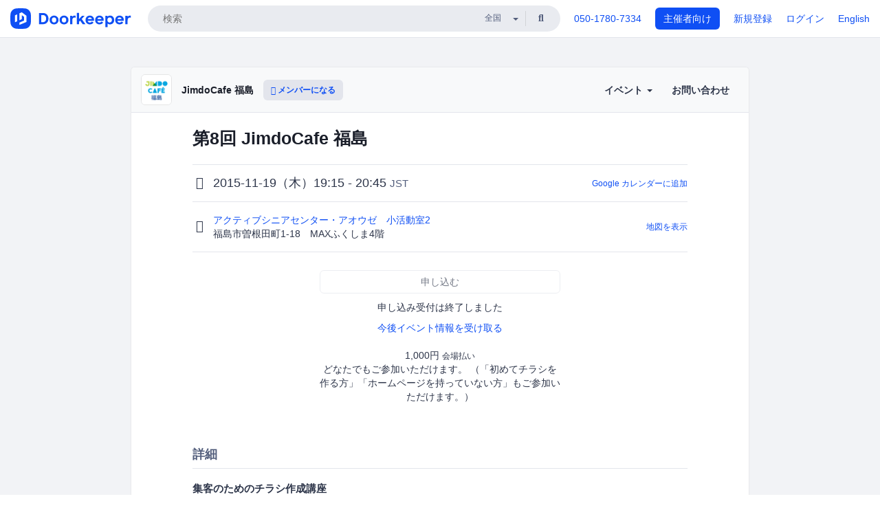

--- FILE ---
content_type: text/html; charset=utf-8
request_url: https://cafe-fukushima.doorkeeper.jp/events/33530
body_size: 9965
content:
<!DOCTYPE html>
<html lang='ja'>
<head>
<meta content='text/html;charset=UTF-8' http-equiv='content-type'>
<meta charset='utf-8'>
<meta content='IE=Edge,chrome=1' http-equiv='X-UA-Compatible'>
<meta content='width=device-width,initial-scale=1,maximum-scale=1,user-scalable=no' name='viewport'>
<meta content='telephone=no' name='format-detection'>
<meta content='195702240496602' property='fb:app_id'>
<title>
第8回 JimdoCafe 福島 - JimdoCafe 福島
 | Doorkeeper
</title>
<link rel="icon" type="image/x-icon" href="https://doorkeeper.jp/assets/favicon-2e40be8f198ee3cb97dccbfbb3959374981ae0164d4f349e1787ff5f4c336af8.ico" />
<link href='https://cafe-fukushima.doorkeeper.jp/events/33530' rel='canonical'>
<script type='application/ld+json'>{"@context":"https://schema.org","@type":"Event","name":"第8回 JimdoCafe 福島","url":"https://cafe-fukushima.doorkeeper.jp/events/33530","startDate":"2015-11-19T19:15:00+09:00","endDate":"2015-11-19T20:45:00+09:00","eventAttendanceMode":"https://schema.org/OfflineEventAttendanceMode","description":"**集客のためのチラシ作成講座\r\n-チラシを使って、ホームページにお客さんを呼ぼう！-**\r\n\r\nホームページを作っただけでは多くの人に見てもらえません。\r\nよりたくさんの人に見てもらうには、チラシなど他の媒体を使って宣伝するというのも大切な方法です。\r\n\r\n・ホームページのアクセス数をアップしたい！\r\n・チラシなど印刷物を思うように作れない。\r\n\r\nなど、集客に関してのお悩みは尽きないと思...","offers":[{"@type":"Offer","availability":"https://schema.org/SoldOut","price":"1000","priceCurrency":"JPY","url":"https://cafe-fukushima.doorkeeper.jp/events/33530","availabilityEnds":"2015-11-19T19:15:00+09:00","validFrom":"2015-10-20T11:19:21+09:00"}],"organizer":{"url":"https://cafe-fukushima.doorkeeper.jp/","description":"ホームページを作ったのは良いが、いまいち効果が見えてこない。\r\n直したほうが良いのはわかるんだけど、どこをどのように直せばいいのかわからない。\r\nJimdoでのSEOや、SNSの設定はどうやるの？\r\nメインビジュアル（ヘッダー画像）をプロのように編集したい！\r\n他のJimdoユーザーの人と知り合いたい！\r\n\r\nなどなど、Jimdoに関することでお悩みのみなさん、Jimdoをもっと使いこなした...","@type":"Organization","name":"JimdoCafe 福島"},"location":{"@type":"Place","name":"アクティブシニアセンター・アオウゼ　小活動室2","address":"福島市曽根田町1-18　MAXふくしま4階"}}</script>
<meta content='第8回 JimdoCafe 福島' property='og:title'>
<meta content='activity' property='og:type'>
<meta content='https://doorkeeper.jp/rails/active_storage/representations/proxy/eyJfcmFpbHMiOnsibWVzc2FnZSI6IkJBaHBBM0ZzQVE9PSIsImV4cCI6bnVsbCwicHVyIjoiYmxvYl9pZCJ9fQ==--2276eb847069b40fe6d4a3ad7b0e7e0cef0b37ad/eyJfcmFpbHMiOnsibWVzc2FnZSI6IkJBaDdCem9MWm05eWJXRjBTU0lJY0c1bkJqb0dSVlE2RTNKbGMybDZaVjloYm1SZmNHRmtXd2RwQWNocEFjZz0iLCJleHAiOm51bGwsInB1ciI6InZhcmlhdGlvbiJ9fQ==--e0e57e8ab7f02a9e57804bb53ef80c2bdc861848/logo-fb-fukushima.png' property='og:image'>
<meta content='https://cafe-fukushima.doorkeeper.jp/events/33530' property='og:url'>
<meta content='JimdoCafe 福島' property='og:site_name'>
<meta name="twitter:card" content="summary">
<meta content='@doorkeeper_jp' name='twitter:site'>
<meta content='2015-11-19（木）19:15 - 20:45 集客のためのチラシ作成講座
-チラシを使って、ホームページにお客さんを呼ぼう！-

ホームページを作っただけでは多くの人に見てもらえません。
よりたくさんの人に見てもらうには、チラシなど他の媒体を使って宣伝するというのも大切な方法です。

・ホームページのアクセス数をアップしたい！
・チラシなど印刷物を思うように作れない。

など、集客に...' name='twitter:description'>
<meta content='2015-11-19（木）19:15 - 20:45 集客のためのチラシ作成講座
-チラシを使って、ホームページにお客さんを呼ぼう！-

ホームページを作っただけでは多くの人に見てもらえません。
よりたくさんの人に見てもらうには、チラシなど他の媒体を使って宣伝するというのも大切な方法です。

・ホームページのアクセス数をアップしたい！
・チラシなど印刷物を思うように作れない。

など、集客に関してのお悩みは尽きないと思います。
今回は、お悩み解決の１つとして、「集客のためのチラシ作成講座」を行います！
ホームページをより多くの人に見てもらう、知ってもらうにはチラシの活用も有効な手段です。...' property='og:description'>
<meta content='@JimdoCafeFKSM' name='twitter:creator'>

<link rel="stylesheet" href="https://doorkeeper.jp/assets/fontawesome-6d53862a62d9076af1e6640213de3ab8114672a22f11aca4a0dd505304dea878.css" media="all" />
<link rel="stylesheet" href="https://doorkeeper.jp/assets/application-a7ca6442b36ff357134ea76775c81570b8873fe6fd80ba91fc22f78c56b3a689.css" media="all" />
<script src="https://doorkeeper.jp/assets/application-1c082e4d4428bb024ff379de01801b67c9e614217f5653cdf1dc3d215a8ac813.js"></script>
<script src="https://doorkeeper.jp/packs/js/app-774bc3e2b960369073bc.js" async="async"></script>
<link rel="stylesheet" href="https://doorkeeper.jp/packs/css/app-5989d222.css" async="async" media="screen" />
<meta name="csrf-param" content="authenticity_token" />
<meta name="csrf-token" content="v5tzzCV+mN0Tpqt7R0PFks2WawuXqk7aVGesHp9OxLmjSshjOpfa9o7d3p/fLYe/Jf3f1mG1OSozi5eHaHO8/A==" />
<script async src="https://www.googletagmanager.com/gtag/js?id=UA-15834284-1"></script>
<script>
  window.dataLayer = window.dataLayer || [];
  function gtag(){dataLayer.push(arguments);}
  gtag('js', new Date());
  gtag('config', 'UA-15834284-1'); // Universal Analytics property.
 
    gtag('config', 'G-RCGBRG13Y4'); // Google Analytics 4 property.
  
    gtag('event', 'page_view', { 'send_to': '' });
</script>
<script async='' src='https://www.googletagmanager.com/gtag/js?id=G-RCGBRG13Y4'></script>
<script>
  window.dataLayer = window.dataLayer || []; 
  function gtag(){dataLayer.push(arguments);} 
  gtag('js', new Date()); 
  gtag('config', 'G-RCGBRG13Y4');
</script>
<script>
  (function(w,d,s,l,i) {
    w[l]=w[l]||[];
    w[l].push({'gtm.start': new Date().getTime(),event:'gtm.js'});
    var f=d.getElementsByTagName(s)[0],
    j=d.createElement(s),dl=l!='dataLayer'?'&l='+l:'';
    j.async=true;
    j.src='https://www.googletagmanager.com/gtm.js?id='+i+dl;
    f.parentNode.insertBefore(j,f);
  })(window,document,'script','dataLayer','GTM-PPDS423');
</script>

<link rel="preload" as="style" href="https://glass.io/integration/glass.min.css" onload="this.onload=null;this.rel='stylesheet'" />
<script>
  window.glassApiKey = 'eurZwW4nhD1V8etacAW83Att';
  var s = document.createElement("script");
  s.type = "text/javascript";
  s.async = true;
  s.src = "https://glass.io/integration/glass.min.js";
  function load() {
    Glass.init();
  }
  s.onload = load;
  document.head.appendChild(s);
</script>
<script type="text/javascript">!function(e,t,n){function a(){var e=t.getElementsByTagName("script")[0],n=t.createElement("script");n.type="text/javascript",n.async=!0,n.src="https://beacon-v2.helpscout.net",e.parentNode.insertBefore(n,e)}if(e.Beacon=n=function(t,n,a){e.Beacon.readyQueue.push({method:t,options:n,data:a})},n.readyQueue=[],"complete"===t.readyState)return a();e.attachEvent?e.attachEvent("onload",a):e.addEventListener("load",a,!1)}(window,document,window.Beacon||function(){});</script>
<script type="text/javascript">
  window.Beacon('init', '9329d34b-d6c4-4abc-8115-ed0066b505cb')
</script>

<script>
//<![CDATA[
      (function(e,b){if(!b.__SV){var a,f,i,g;window.mixpanel=b;a=e.createElement("script");
      a.type="text/javascript";a.async=!0;a.src=("https:"===e.location.protocol?"https:":"http:")+
      '//cdn.mxpnl.com/libs/mixpanel-2.2.min.js';f=e.getElementsByTagName("script")[0];
      f.parentNode.insertBefore(a,f);b._i=[];b.init=function(a,e,d){function f(b,h){
      var a=h.split(".");2==a.length&&(b=b[a[0]],h=a[1]);b[h]=function(){b.push([h].concat(
      Array.prototype.slice.call(arguments,0)))}}var c=b;"undefined"!==typeof d?c=b[d]=[]:
      d="mixpanel";c.people=c.people||[];c.toString=function(b){var a="mixpanel";"mixpanel"!==d&&(a+="."+d);
      b||(a+=" (stub)");return a};c.people.toString=function(){return c.toString(1)+".people (stub)"};
      i="disable track track_pageview track_links track_forms register register_once alias unregister identify name_tag set_config people.set people.set_once people.increment people.append people.track_charge people.clear_charges people.delete_user".split(" ");
      for(g=0;g<i.length;g++)f(c,i[g]); b._i.push([a,e,d])};b.__SV=1.2}})(document,window.mixpanel||[]);
      mixpanel.init("2d0a9fadc66f322337b0428d60907db5");

//]]>
</script></head>
<body>
<!-- Google Tag Manager (noscript) -->
<noscript>
<iframe height='0' src='https://www.googletagmanager.com/ns.html?id=GTM-PPDS423' style='display:none;visibility:hidden' width='0'></iframe>
</noscript>
<!-- End Google Tag Manager (noscript) -->

<header class='app-header'>
<div class='app-header-inner'>
<div class='app-header-brand'>
<a class="doorkeeper" href="https://www.doorkeeper.jp/"><img alt="Doorkeeper" src="https://doorkeeper.jp/assets/logo-966182d4b3e6dab86edb746a9f7681769fc3928fc73b2776bbf36e3bc18d2674.svg" /></a>
</div>
<div class='app-header-search'>
<form class="search-form form" role="search" action="https://www.doorkeeper.jp/events" accept-charset="UTF-8" method="get">
<div class='search-compact'>
<div class='search-compact-inner'>
<input type="text" name="q" id="q" value="" class="search-compact-field" placeholder="検索" />
<div class='search-compact-location'>
<select name="prefecture_id" id="prefecture_id" class="search-compact-dropdown"><option value="">全国</option><option value="hokkaido">北海道</option>
<option value="aomori">青森</option>
<option value="iwate">岩手</option>
<option value="miyagi">宮城</option>
<option value="akita">秋田</option>
<option value="yamagata">山形</option>
<option value="fukushima">福島</option>
<option value="ibaraki">茨城</option>
<option value="tochigi">栃木</option>
<option value="gunma">群馬</option>
<option value="saitama">埼玉</option>
<option value="chiba">千葉</option>
<option value="tokyo">東京</option>
<option value="kanagawa">神奈川</option>
<option value="niigata">新潟</option>
<option value="toyama">富山</option>
<option value="ishikawa">石川</option>
<option value="fukui">福井</option>
<option value="yamanashi">山梨</option>
<option value="nagano">長野</option>
<option value="gifu">岐阜</option>
<option value="shizuoka">静岡</option>
<option value="aichi">愛知</option>
<option value="mie">三重</option>
<option value="shiga">滋賀</option>
<option value="kyoto">京都</option>
<option value="osaka">大阪</option>
<option value="hyogo">兵庫</option>
<option value="nara">奈良</option>
<option value="wakayama">和歌山</option>
<option value="tottori">鳥取</option>
<option value="shimane">島根</option>
<option value="okayama">岡山</option>
<option value="hiroshima">広島</option>
<option value="yamaguchi">山口</option>
<option value="tokushima">徳島</option>
<option value="kagawa">香川</option>
<option value="ehime">愛媛</option>
<option value="kochi">高知</option>
<option value="fukuoka">福岡</option>
<option value="saga">佐賀</option>
<option value="nagasaki">長崎</option>
<option value="kumamoto">熊本</option>
<option value="oita">大分</option>
<option value="miyazaki">宮崎</option>
<option value="kagoshima">鹿児島</option>
<option value="okinawa">沖縄</option></select>
</div>
<div class='search-compact-submit'>
<button type="submit" class="search-compact-btn"><i class="fas fa-search"></i></button>
</div>
</div>
</div>
</form>


</div>
<div class='app-header-nav'>
<nav class='app-header-nav-list'>
<div class='app-header-nav-item'><a href="tel:8105017807334">050-1780-7334</a></div>
<div class='app-header-nav-item hidden-xxs'><a class="btn btn-primary btn-block" href="https://www.doorkeeper.jp/organizers?locale=ja">主催者向け</a></div>
<div class='app-header-nav-item hidden-xxs'><a href="https://manage.doorkeeper.jp/user/sign_up?continue=https%3A%2F%2Fcafe-fukushima.doorkeeper.jp%2Fevents%2F33530">新規登録</a></div>
<div class='app-header-nav-item'><a href="https://manage.doorkeeper.jp/user/sign_in?continue=https%3A%2F%2Fcafe-fukushima.doorkeeper.jp%2Fevents%2F33530">ログイン</a></div>
<div class='app-header-nav-item hidden-xxs'><a rel="nofollow" href="https://cafe-fukushima.doorkeeper.jp/events/33530?locale=en&amp;switch_locale=true">English</a></div>
<div class='app-header-search-mobile' style='margin-right: 0; margin-left: 20px;'>
<button id='mobile-search-btn'>
<i class="fas fa-search search-icon"></i>
<i class="fas fa-times close-icon"></i>
</button>
</div>
</nav>
</div>
</div>
</header>


<div class='content client-full-width'>
<div class='client-container'>
<div class='community-page'>
<div class='community-header'>
<div class='community-header-inner'>
<div class='community-header-info'>
<div class='community-profile-picture'>
<a href="/"><img alt="JimdoCafe 福島" src="https://doorkeeper.jp/rails/active_storage/representations/proxy/eyJfcmFpbHMiOnsibWVzc2FnZSI6IkJBaHBBM0ZzQVE9PSIsImV4cCI6bnVsbCwicHVyIjoiYmxvYl9pZCJ9fQ==--2276eb847069b40fe6d4a3ad7b0e7e0cef0b37ad/eyJfcmFpbHMiOnsibWVzc2FnZSI6IkJBaDdCem9MWm05eWJXRjBTU0lJY0c1bkJqb0dSVlE2RTNKbGMybDZaVjloYm1SZmNHRmtXd2RwQWNocEFjZz0iLCJleHAiOm51bGwsInB1ciI6InZhcmlhdGlvbiJ9fQ==--e0e57e8ab7f02a9e57804bb53ef80c2bdc861848/logo-fb-fukushima.png" /></a>
</div>
<h4 class='community-title'>
<a href="/">JimdoCafe 福島</a>
</h4>
<a class='visible-sm visible-xs btn btn-add-community' data-toggle='collapse' href='#community-nav'>
<i class="fas fa-bars"></i>
</a>
<a class="btn btn-sm btn-add-community hidden-sm hidden-xs" href="/member/new"><i class="fas fa-plus"></i> メンバーになる</a>
</div>
<ul class='community-nav collapse' id='community-nav'>
<li class='community-nav-item visible-sm visible-xs'>
<a class="community-nav-link" href="/member/new">メンバーになる</a>
</li>
<li class='community-nav-item hidden-xs hidden-sm'>
<div class='dropdown'>
<a class='dropdown-toggle community-nav-link' data-toggle='dropdown' href='#' id='eventsDropdown'>
イベント
<span class='caret'></span>
</a>
<ul class='dropdown-menu'>
<li><a class="community-nav-link" href="/events/upcoming">開催予定イベント</a></li>
<li><a class="community-nav-link" href="/events/past">過去のイベント</a></li>
</ul>
</div>
</li>
<li class='visible-xs visible-sm community-nav-item'><a class="community-nav-link" href="/events/upcoming">開催予定イベント</a></li>
<li class='visible-xs visible-sm community-nav-item'><a class="community-nav-link" href="/events/past">過去のイベント</a></li>
<li class='community-nav-item'>
<a class="community-nav-link" href="/contact/new?event_id=33530">お問い合わせ
</a></li>
</ul>
</div>
</div>


<div class='community-content'>

<div class='community-container community-content-title-wrap'>
<h1 class='community-content-title'>第8回 JimdoCafe 福島</h1>
<div class='community-event-info-wrap'>
<div class='community-event-info-label'>
<i class="far fa-clock"></i>
</div>
<div class='community-event-info-content'>
<date class='community-event-info-date'>
2015-11-19（木）19:15 - 20:45
<small class='text-muted'>JST</small>
</date>
<div class='community-event-info-action'><a href="https://www.google.com/calendar/event?action=TEMPLATE&amp;text=%E7%AC%AC8%E5%9B%9E+JimdoCafe+%E7%A6%8F%E5%B3%B6&amp;details=https%3A%2F%2Fcafe-fukushima.doorkeeper.jp%2Fevents%2F33530&amp;dates=20151119T101500Z%2F20151119T114500Z&amp;location=%E7%A6%8F%E5%B3%B6%E5%B8%82%E6%9B%BD%E6%A0%B9%E7%94%B0%E7%94%BA1-18%E3%80%80MAX%E3%81%B5%E3%81%8F%E3%81%97%E3%81%BE4%E9%9A%8E&amp;trp=true&amp;sprop=website:https%3A%2F%2Fcafe-fukushima.doorkeeper.jp%2F&amp;sprop=name:JimdoCafe+%E7%A6%8F%E5%B3%B6+%28Doorkeeper%29">Google カレンダーに追加</a></div>
</div>
</div>
<div class='community-event-info-wrap'>
<div class='community-event-info-label'>
<i class="fas fa-map-marker-alt"></i>
</div>
<div class='community-event-info-content'>
<div>
<p class='community-event-venue-name'>
<a href="http://www.city.fukushima.fukushima.jp/site/aoz/">アクティブシニアセンター・アオウゼ　小活動室2
<i class="fas fa-external-link"></i>
</a></p>
<p class='community-event-venue-map'>
<span>福島市曽根田町1-18　MAXふくしま4階</span>
</p>
</div>
<div class='community-event-info-action'><a href="#google-map">地図を表示</a></div>
</div>
</div>
</div>
<div class='community-container'>
<div class='community-event-ticket'>

<div class='client-event-ticket single-ticket'>
<span class='btn btn-default btn-block disabled'>申し込む</span>
<div class='text-center' style='margin-top: 10px;'>
<p>申し込み受付は終了しました</p>
<p><a href="/member/new">今後イベント情報を受け取る</a></p>
</div>


<div class='text-center' style='margin-top: 20px'>
1,000円
<span class='small'>会場払い</span>
</div>
<div class='text-center'>どなたでもご参加いただけます。 （「初めてチラシを作る方」「ホームページを持っていない方」もご参加いただけます。）</div>


</div>
</div>
</div>
<div class='community-container community-event-description'>
<h4 class='community-section-title'>詳細</h4>
<div class='processed-markdown'><p><strong>集客のためのチラシ作成講座<br>
-チラシを使って、ホームページにお客さんを呼ぼう！-</strong></p>

<p>ホームページを作っただけでは多くの人に見てもらえません。<br>
よりたくさんの人に見てもらうには、チラシなど他の媒体を使って宣伝するというのも大切な方法です。</p>

<p>・ホームページのアクセス数をアップしたい！<br>
・チラシなど印刷物を思うように作れない。</p>

<p>など、集客に関してのお悩みは尽きないと思います。<br>
今回は、お悩み解決の１つとして、「集客のためのチラシ作成講座」を行います！<br>
ホームページをより多くの人に見てもらう、知ってもらうにはチラシの活用も有効な手段です。<br>
ちょっとしたコツをつかめば、カンタンに作成できますよ。</p>
</div>
<div class='btn-group' style='margin-top: 2em;'>
<a class="btn btn-subtle btn-sm" data-click-track="Share event" data-click-track-properties="{&quot;network&quot;:&quot;facebook&quot;,&quot;location&quot;:&quot;event_page&quot;}" href="https://www.facebook.com/dialog/share?app_id=195702240496602&amp;display=page&amp;href=https%3A%2F%2Fcafe-fukushima.doorkeeper.jp%2Fevents%2F33530&amp;redirect_uri=https%3A%2F%2Fmanage.doorkeeper.jp%2Fgroups%2Fcafe-fukushima%2Fevents%2F33530"><i class="fab fa-facebook"></i> シェア</a>
<a class="btn btn-subtle btn-sm" target="_blank" data-click-track="Share event" data-click-track-properties="{&quot;network&quot;:&quot;twitter&quot;,&quot;location&quot;:&quot;event_page&quot;}" href="https://twitter.com/intent/tweet?hashtags=JimdoCafeFKSM&amp;related=doorkeeper_jp%3A%E3%82%A4%E3%83%99%E3%83%B3%E3%83%88%E3%83%BB%E3%82%B3%E3%83%9F%E3%83%A5%E3%83%8B%E3%83%86%E3%82%A3%E9%81%8B%E5%96%B6&amp;text=%E7%AC%AC8%E5%9B%9E+JimdoCafe+%E7%A6%8F%E5%B3%B6&amp;url=https%3A%2F%2Fcafe-fukushima.doorkeeper.jp%2Fevents%2F33530&amp;via=JimdoCafeFKSM"><i class="fab fa-twitter"></i> ツイート</a>
</div>
</div>
<div id='google-map'><iframe src="https://www.google.com/maps/embed/v1/place?key=AIzaSyBYcD12d9VzahPvojgYz9Zc9EN2rmumnFY&amp;language=ja&amp;q=%E3%82%A2%E3%82%AF%E3%83%86%E3%82%A3%E3%83%96%E3%82%B7%E3%83%8B%E3%82%A2%E3%82%BB%E3%83%B3%E3%82%BF%E3%83%BC%E3%83%BB%E3%82%A2%E3%82%AA%E3%82%A6%E3%82%BC%E3%80%80%E5%B0%8F%E6%B4%BB%E5%8B%95%E5%AE%A42%2C%E7%A6%8F%E5%B3%B6%E5%B8%82%E6%9B%BD%E6%A0%B9%E7%94%B0%E7%94%BA1-18%E3%80%80MAX%E3%81%B5%E3%81%8F%E3%81%97%E3%81%BE4%E9%9A%8E" height="360" width="100%" frameborder="0" style="border:0"></iframe></div>

<div class='community-event-about'>
<div class='community-container'>
<h4 class='community-section-title'>
コミュニティについて
</h4>
<div class='community-event-about-wrap'>
<div class='community-profile-picture large'>
<a href="/"><img alt="JimdoCafe 福島" src="https://doorkeeper.jp/rails/active_storage/representations/proxy/eyJfcmFpbHMiOnsibWVzc2FnZSI6IkJBaHBBM0ZzQVE9PSIsImV4cCI6bnVsbCwicHVyIjoiYmxvYl9pZCJ9fQ==--2276eb847069b40fe6d4a3ad7b0e7e0cef0b37ad/eyJfcmFpbHMiOnsibWVzc2FnZSI6IkJBaDdCem9MWm05eWJXRjBTU0lJY0c1bkJqb0dSVlE2RTNKbGMybDZaVjloYm1SZmNHRmtXd2RwQWNocEFjZz0iLCJleHAiOm51bGwsInB1ciI6InZhcmlhdGlvbiJ9fQ==--e0e57e8ab7f02a9e57804bb53ef80c2bdc861848/logo-fb-fukushima.png" /></a>
</div>
<div class='community-profile-info'>
<h3 class='community-title'>
JimdoCafe 福島
</h3>
<div class='community-metadata-group'>
<ul class='community-metadata-list'>
<li class='community-metadata-list-item'>
<a class="label label-link" href="https://www.doorkeeper.jp/prefectures/fukushima">福島</a>
</li>
<li class='community-metadata-list-item'>
<a class="label label-link" href="https://www.doorkeeper.jp/topics/jimdo">Jimdo</a>
</li>
<li class='community-metadata-list-item'>
<a class="label label-link" href="https://www.doorkeeper.jp/topics/search-engine-optimization">SEO（検索エンジン最適化）</a>
</li>
</ul>
</div>
<p class='community-description'>
ホームページを作ったのは良いが、いまいち効果が見えてこない。
直したほうが良いのはわかるんだけど、どこをどのように直せばいいのかわからない。
JimdoでのSEOや、SNSの設定はどうやるの？
メインビジュアル（ヘッダー画像）をプロのように編集したい！
他のJimdoユーザーの人と知り合いたい！

などなど、Jimdoに関することでお悩みのみなさん、Jimdoをもっと使いこなしたいみなさん！...</p>
<a class="btn btn-primary" href="/member/new"><i class="fas fa-plus"></i>
メンバーになる
</a></div>
</div>
</div>
</div>


</div>
</div>
</div>
</div>

<footer class='app-footer compact-footer'>
<div class='app-footer-inner'>
<div class='app-footer-block'>
<ul>
<li><a href="/contact/new?event_id=33530">主催者にお問い合わせ</a></li>
<li><a href="https://support.doorkeeper.jp/collection/5-collection">ヘルプ</a></li>
<li><a href="https://www.doorkeeper.jp/terms">利用規約</a></li>
<li><a href="https://www.doorkeeper.jp/privacy">プライバシーポリシー</a></li>
<li><a href="https://www.doorkeeper.jp/report_copyright_infringment">著作権侵害の報告について</a></li>
<li><a rel="nofollow" href="?locale=en&amp;switch_locale=true">English</a></li>
</ul>
Powered by
<a href="https://www.doorkeeper.jp/">Doorkeeper</a>
</div>
</div>
</footer>

<div id='jstemplates'></div>

<div class='modal fade' id='modal_overlay' role='dialog' tabindex='-1'>
<div class='modal-dialog'>
<div class='modal-content'>
<div class='unloaded-state'>
<div class="modal-header"><button type="button" class="close" data-dismiss="modal" aria-label="Close"><span aria-hidden="true">&times;</span></button><h4 class="modal-title">送信中...</h4></div>
<div class='modal-body'>
<div class='text-center'>
<i class="fas fa-sync fa-spin fa-4x"></i>
</div>
</div>
<div class='modal-footer'>
<a class='btn btn-default' data-dismiss='modal' href='#'>閉じる</a>
</div>
</div>
<div class='loaded-state'></div>
</div>
</div>
</div>

<script>
  mixpanel.register_once({
    'First URL': 'https://cafe-fukushima.doorkeeper.jp/events/33530'
  });
</script>
<script>
//<![CDATA[
mixpanel.track("Public Event Page", {"locale":"ja","user_signed_in":false,"group_subdomain":"cafe-fukushima","group_id":4991,"event_id":33530,"published":true,"title_length":16,"description_length":314,"banner_present":false,"show_members":false,"registered_count":8,"event_full":false,"show_map":true,"venue_name_length":23,"address_length":21});
//]]>
</script></body>
</html>

